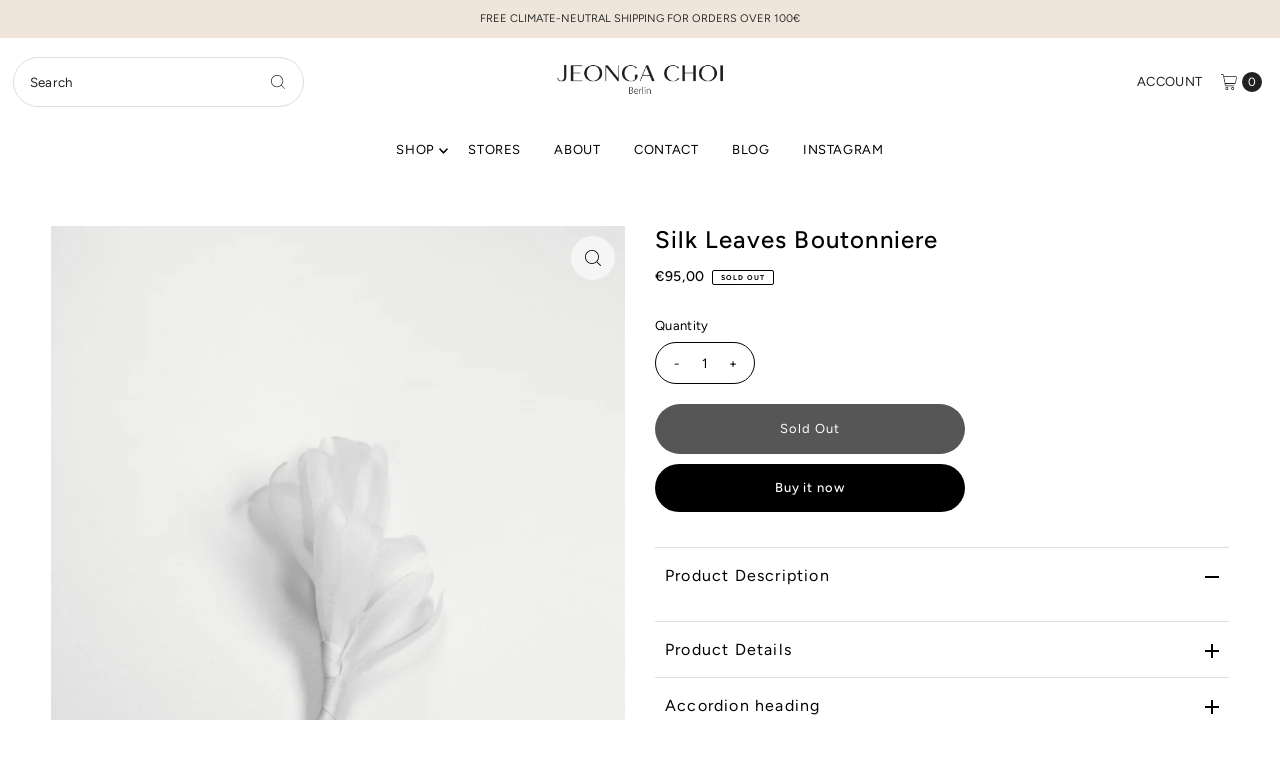

--- FILE ---
content_type: text/html; charset=utf-8
request_url: https://jeonga-choi-berlin.com/en/products/silk-leaves-boutonniere?view=listing
body_size: 570
content:




<template data-html="listing">

  <div class="product-index-inner">
  
    <div class="so icn">Sold Out</div>
  

  <div class="prod-image">
    <a href="/en/products/silk-leaves-boutonniere" title="Silk Leaves Boutonniere">
      <div class="reveal">

            




<div class="box-ratio " style="padding-bottom: 133.1923890063425%;">
  <img src="//jeonga-choi-berlin.com/cdn/shop/files/Screenshot_20220313_002955.jpg?v=1705583242&amp;width=700" alt="Silk Leaves Boutonniere" srcset="//jeonga-choi-berlin.com/cdn/shop/files/Screenshot_20220313_002955.jpg?v=1705583242&amp;width=200 200w, //jeonga-choi-berlin.com/cdn/shop/files/Screenshot_20220313_002955.jpg?v=1705583242&amp;width=300 300w, //jeonga-choi-berlin.com/cdn/shop/files/Screenshot_20220313_002955.jpg?v=1705583242&amp;width=400 400w, //jeonga-choi-berlin.com/cdn/shop/files/Screenshot_20220313_002955.jpg?v=1705583242&amp;width=500 500w, //jeonga-choi-berlin.com/cdn/shop/files/Screenshot_20220313_002955.jpg?v=1705583242&amp;width=600 600w, //jeonga-choi-berlin.com/cdn/shop/files/Screenshot_20220313_002955.jpg?v=1705583242&amp;width=700 700w" width="700" height="932" loading="lazy" fetchpriority="auto" sizes="(min-width: 1601px) 2000px,(min-width: 768px) and (max-width: 1600px) 1200px,(max-width: 767px) 100vw, 900px">
</div>
<noscript><img src="//jeonga-choi-berlin.com/cdn/shop/files/Screenshot_20220313_002955.jpg?v=1705583242&amp;width=700" alt="Silk Leaves Boutonniere" srcset="//jeonga-choi-berlin.com/cdn/shop/files/Screenshot_20220313_002955.jpg?v=1705583242&amp;width=352 352w, //jeonga-choi-berlin.com/cdn/shop/files/Screenshot_20220313_002955.jpg?v=1705583242&amp;width=700 700w" width="700" height="932"></noscript>


          

          
</div>
    </a>
  </div>

  
    <div class="product__grid--buttons">
      
        <button class="quick-view-8432091529481 product-listing__quickview-trigger js-modal-open js-quickview-trigger" type="button" name="button" data-wau-modal-target="quickview" data-product-url="/products/silk-leaves-boutonniere?view=quick">
          <svg class="vantage--icon-theme-search " version="1.1" xmlns="http://www.w3.org/2000/svg" xmlns:xlink="http://www.w3.org/1999/xlink" x="0px" y="0px"
     viewBox="0 0 20 20" height="18px" xml:space="preserve">
      <g class="hover-fill" fill="var(--directional-color)">
        <path d="M19.8,19.1l-4.6-4.6c1.4-1.5,2.2-3.6,2.2-5.8c0-4.8-3.9-8.7-8.7-8.7S0,3.9,0,8.7s3.9,8.7,8.7,8.7
        c2.2,0,4.2-0.8,5.8-2.2l4.6,4.6c0.2,0.2,0.5,0.2,0.7,0C20.1,19.6,20.1,19.3,19.8,19.1z M1,8.7C1,4.5,4.5,1,8.7,1
        c4.2,0,7.7,3.4,7.7,7.7c0,4.2-3.4,7.7-7.7,7.7C4.5,16.4,1,13,1,8.7z"/>
      </g>
    <style>.product-listing__quickview-trigger .vantage--icon-theme-search:hover .hover-fill { fill: var(--directional-color);}</style>
    </svg>








        </button>
      

      
    </div>
  

</div>

<div class="product-info">
  <div class="product-info-inner">
    <h3 class="product-title h5">
      <a href="/en/products/silk-leaves-boutonniere">
        Silk Leaves Boutonniere
      </a>
    </h3>
    

    
<div class="price price--listing price--sold-out "
><dl class="price__regular">
    <dt>
      <span class="visually-hidden visually-hidden--inline">Regular Price</span>
    </dt>
    <dd>
      <span class="price-item price-item--regular">€95,00
</span>
    </dd>
  </dl>
  <dl class="price__sale">
    <dt>
      <span class="visually-hidden visually-hidden--inline">Sale Price</span>
    </dt>
    <dd>
      <span class="price-item price-item--sale">€95,00
</span>
    </dd>
    <dt>
      <span class="visually-hidden visually-hidden--inline">Regular Price</span>
    </dt>
    <dd>
      <s class="price-item price-item--regular">
        
      </s>
    </dd>
  </dl>
  <dl class="price__unit">
    <dt>
      <span class="visually-hidden visually-hidden--inline">Unit Price</span>
    </dt>
    <dd class="price-unit-price"><span></span><span aria-hidden="true">/</span><span class="visually-hidden">per</span><span></span></dd>
  </dl>
</div>


    <div class="clear"></div>

    <div class="product_listing_options"></div><!-- /.product_listing_options -->

    <form method="post" action="/en/cart/add" id="product_form_8432091529481" accept-charset="UTF-8" class="shopify-product-form" enctype="multipart/form-data"><input type="hidden" name="form_type" value="product" /><input type="hidden" name="utf8" value="✓" />
      <input  type="hidden" id="" name="id" value=""/>
      <div class="note note-success mt3 js-added-msg" style="display: none">
        <strong>Added to Cart</strong> <a class="underline" href="/en/cart">View Cart</a> or <a class="underline" href="/en/collections/all">Continue Shopping</a>.
      </div>
      <div class="note note-error js-error-msg" style="display: none">
        <strong>Cart Error</strong> Some items became unavailable. Update the quantity and try again.
      </div>
      <a class="add js-ajax-submit visually-hidden" href="#"></a>
    <input type="hidden" name="product-id" value="8432091529481" /></form>

  </div>
</div>


</template>
